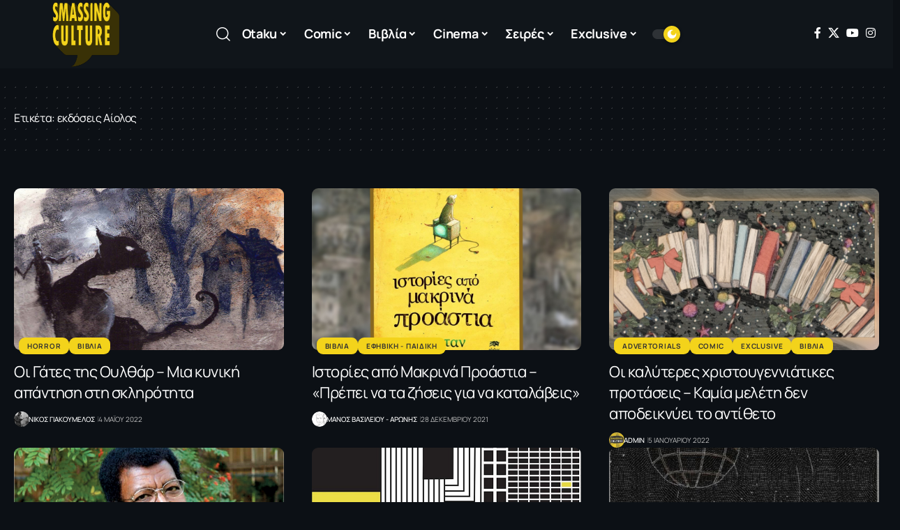

--- FILE ---
content_type: text/css
request_url: https://smassingculture.gr/wp-content/uploads/elementor/css/post-40705.css?ver=1768389261
body_size: 409
content:
.elementor-40705 .elementor-element.elementor-element-40eb88c:not(.elementor-motion-effects-element-type-background), .elementor-40705 .elementor-element.elementor-element-40eb88c > .elementor-motion-effects-container > .elementor-motion-effects-layer{background-color:#88888812;}.elementor-40705 .elementor-element.elementor-element-40eb88c > .elementor-container{max-width:1280px;}.elementor-40705 .elementor-element.elementor-element-40eb88c .elementor-column-gap-custom .elementor-column > .elementor-element-populated{padding:20px;}.elementor-40705 .elementor-element.elementor-element-40eb88c{transition:background 0.3s, border 0.3s, border-radius 0.3s, box-shadow 0.3s;}.elementor-40705 .elementor-element.elementor-element-40eb88c > .elementor-background-overlay{transition:background 0.3s, border-radius 0.3s, opacity 0.3s;}.elementor-40705 .elementor-element.elementor-element-40eb88c > .elementor-shape-top svg{height:80px;}.elementor-40705 .elementor-element.elementor-element-54092e6{--divider-border-style:wavy;--divider-color:#88888888;--divider-border-width:1px;--divider-pattern-height:10px;--divider-pattern-size:20px;}.elementor-40705 .elementor-element.elementor-element-54092e6 .elementor-divider-separator{width:100%;}.elementor-40705 .elementor-element.elementor-element-54092e6 .elementor-divider{padding-block-start:0px;padding-block-end:0px;}.elementor-40705 .elementor-element.elementor-element-871710b:not(.elementor-motion-effects-element-type-background), .elementor-40705 .elementor-element.elementor-element-871710b > .elementor-motion-effects-container > .elementor-motion-effects-layer{background-color:#88888812;}.elementor-40705 .elementor-element.elementor-element-871710b > .elementor-container{max-width:1280px;}.elementor-40705 .elementor-element.elementor-element-871710b .elementor-column-gap-custom .elementor-column > .elementor-element-populated{padding:20px;}.elementor-40705 .elementor-element.elementor-element-871710b{transition:background 0.3s, border 0.3s, border-radius 0.3s, box-shadow 0.3s;margin-top:0px;margin-bottom:0px;padding:0px 0px 20px 0px;}.elementor-40705 .elementor-element.elementor-element-871710b > .elementor-background-overlay{transition:background 0.3s, border-radius 0.3s, opacity 0.3s;}.elementor-40705 .elementor-element.elementor-element-6d2428e .the-logo img{max-width:110px;width:110px;}.elementor-40705 .elementor-element.elementor-element-6d2428e .the-logo{text-align:center;}.elementor-40705 .elementor-element.elementor-element-2c4544a{font-size:12px;line-height:1.6em;}[data-theme="dark"] .elementor-40705 .elementor-element.elementor-element-2c4544a{color:#ffffff;}.elementor-40705 .elementor-element.elementor-element-873afba .heading-title > *{font-size:16px;font-family:"Manrope", Sans-serif;}.elementor-40705 .elementor-element.elementor-element-dc5ffce .heading-title > *{font-size:16px;font-family:"Manrope", Sans-serif;}.elementor-40705 .elementor-element.elementor-element-2bcbce2 .heading-title > *{font-size:16px;font-family:"Manrope", Sans-serif;}.elementor-40705 .elementor-element.elementor-element-2bcbce2 .heading-tagline > *{font-size:15px;line-height:1.6em;}.elementor-40705 .elementor-element.elementor-element-bf6e03f .elementor-button{background-color:#F3D31B;font-size:14px;font-weight:700;border-radius:10px 10px 10px 10px;padding:15px 25px 15px 25px;}.elementor-40705 .elementor-element.elementor-element-bf6e03f .elementor-button:hover, .elementor-40705 .elementor-element.elementor-element-bf6e03f .elementor-button:focus{background-color:#333333;}.elementor-40705 .elementor-element.elementor-element-e3d15be > .elementor-widget-container{margin:0px 0px 0px -15px;}.elementor-40705 .elementor-element.elementor-element-e3d15be .header-social-list i{font-size:20px;}.elementor-40705 .elementor-element.elementor-element-e3d15be{--icon-spacing:10px;}@media(min-width:768px){.elementor-40705 .elementor-element.elementor-element-178cf87{width:35%;}.elementor-40705 .elementor-element.elementor-element-537c93a{width:15%;}}@media(max-width:1024px) and (min-width:768px){.elementor-40705 .elementor-element.elementor-element-178cf87{width:100%;}.elementor-40705 .elementor-element.elementor-element-537c93a{width:33%;}.elementor-40705 .elementor-element.elementor-element-8766c43{width:33%;}.elementor-40705 .elementor-element.elementor-element-eeac881{width:33%;}}@media(max-width:1024px){.elementor-40705 .elementor-element.elementor-element-178cf87 > .elementor-element-populated{margin:0px 0px -20px 0px;--e-column-margin-right:0px;--e-column-margin-left:0px;}}@media(max-width:767px){.elementor-40705 .elementor-element.elementor-element-537c93a{width:50%;}.elementor-40705 .elementor-element.elementor-element-8766c43{width:50%;}.elementor-40705 .elementor-element.elementor-element-eeac881 > .elementor-element-populated{margin:-20px 0px 0px 0px;--e-column-margin-right:0px;--e-column-margin-left:0px;}}